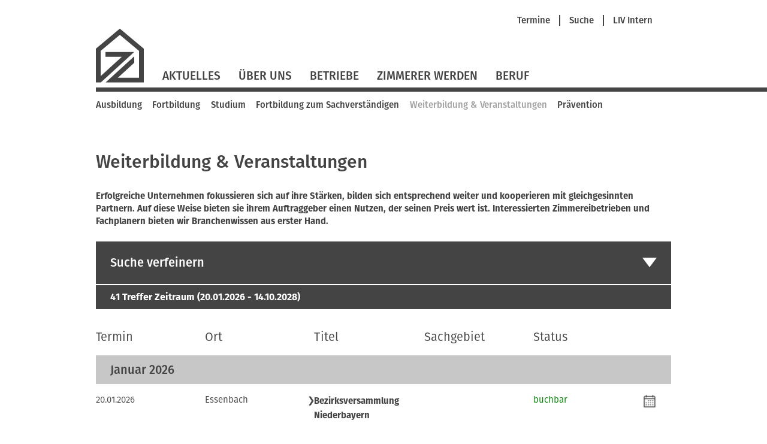

--- FILE ---
content_type: text/html; charset=UTF-8
request_url: https://www.zimmerer-neumarkt.de/weiterbildung-veranstaltungen.html
body_size: 13380
content:
<!DOCTYPE html>
<html lang="de">
<head>

      <meta charset="UTF-8">
    <title>Weiterbildung &amp; Veranstaltungen - Zimmerer-Innung Neumarkt</title>
    <base href="https://www.zimmerer-neumarkt.de/">

          <meta name="robots" content="index,follow">
      <meta name="description" content="">
      <meta name="generator" content="Contao Open Source CMS">
    
    
    <meta name="viewport" content="width=device-width,initial-scale=1.0">
        <link rel="stylesheet" href="assets/contao/css/layout.min.css?v=8a239fa3"><link rel="stylesheet" href="assets/contao/css/responsive.min.css?v=8a239fa3"><link rel="stylesheet" href="assets/contao/css/reset.min.css?v=8a239fa3"><link rel="stylesheet" href="assets/contao/css/form.min.css?v=8a239fa3"><link rel="stylesheet" href="assets/tablesorter/css/tablesorter.min.css?v=54af7ed9"><link rel="stylesheet" href="assets/swipe/css/swipe.min.css?v=693e5985"><link rel="stylesheet" href="files/themes/liv/css/jquery.selectBox.css?v=cdb2fa53"><link rel="stylesheet" href="files/themes/liv/css/dynamiccontent.css?v=208c5b76"><link rel="stylesheet" href="files/themes/liv/css/jquery-filestyle.min.css?v=cdb2fa53"><link rel="stylesheet" href="files/themes/liv/css/jquery-ui.css?v=cdb2fa53"><link rel="stylesheet" href="files/themes/liv/css/lightbox.css?v=cdb2fa53"><link rel="stylesheet" href="files/themes/liv/css/livprofiles.css?v=59ba9233"><link rel="stylesheet" href="files/themes/liv/css/livslider.css?v=cc46199e"><link rel="stylesheet" href="files/themes/liv/css/print.css?v=cdb2fa53"><link rel="stylesheet" href="files/themes/liv/css/main.css?v=339149aa">        <script src="assets/jquery/js/jquery.min.js?v=2e868dd8"></script>  
</head>
<body id="top" class="weiterbildung-veranstaltungen">
 
      
    <div id="wrapper">

                        <header id="header">
            <div class="inside">
              
<div id="fullHeader">
	
<div id="metaHeader">
	
<!-- indexer::stop -->
<nav class="mod_customnav metaNavigation block">

  
  <a href="weiterbildung-veranstaltungen.html#skipNavigation291" class="invisible">Navigation überspringen</a>

  <ul class="level_1" role="menubar">
            <li class="first"><a href="termine.html" title="Termine" class="first" role="menuitem">Termine</a><span class="seperator"></span></li>
                <li><a href="suche.html" title="Suche" role="menuitem">Suche</a><span class="seperator"></span></li>
                <li class="last"><a href="https://vbzhintern.zimmerer-bayern.de" title="Login LIV Intern" class="last" target="_blank" role="menuitem">LIV Intern</a></li>
      </ul>

  <span id="skipNavigation291" class="invisible"></span>

</nav>
<!-- indexer::continue -->
 <!-- nav - meta -->
</div> <!-- layoutgroup - meta header  -->
	
<div class="floatClear"></div>
<a href="startseite.html" title="Zimmerer-Innung Neumarkt" class="home zim"> <!-- Einstiegsseite --><img src="files/themes/liv/images/Logo_LIV.svg" id="mainLogo" alt=""></a> <!-- layout - logo -->
	
<a href="#" id="mobileNavButton"><img src="/files/themes/liv/images/icons/LIV_webicon_burgernav.svg" alt=""></a>
<div id="mobileNavigationOverlay">
	
<div class="floatClear"></div>
<a href="startseite.html" title="Zimmerer-Innung Neumarkt" class="home zim"><img src="files/themes/liv/images/Logo_LIV_mobile.svg" id="mainLogoMobile" alt="LIV Logo"></a> <!-- layout - mobile logo -->
	<img src="/files/themes/liv/images/icons/LIV_webicon_close_weiss.svg" id="mobileNavCloseButton" alt="">
	<div class="floatClear"></div>
	
<!-- indexer::stop -->
<nav class="mod_navigation mainNavigation block">

  
  <a href="weiterbildung-veranstaltungen.html#skipNavigation289" class="invisible">Navigation überspringen</a>

  
<ul class="level_1">
            <li class="first"><a href="aktuelles.html" title="Aktuelles" class="first">Aktuelles</a></li>
                <li class="submenu"><a href="ueber-uns.html" title="Über Uns" class="submenu" aria-haspopup="true">Über Uns</a>
<ul class="level_2">
            <li class="first"><a href="selbstverstaendnis.html" title="Selbstverständnis" class="first">Selbstverständnis</a></li>
                <li><a href="akteure.html" title="Akteure">Akteure</a></li>
                <li><a href="gremien.html" title="Gremien">Gremien</a></li>
                <li><a href="partner.html" title="Partner">Partner</a></li>
                <li><a href="bezirk.html" title="Bezirk">Bezirk</a></li>
                <li class="last"><a href="mitgliedschaft.html" title="Mitgliedschaft" class="last">Mitgliedschaft</a></li>
      </ul>
</li>
                <li><a href="betriebe.html" title="Betriebe">Betriebe</a></li>
                <li><a href="https://www.zimmerer-ausbildung.de" title="Zimmerer werden" target="_blank" rel="noreferrer noopener">Zimmerer werden</a></li>
                <li class="last"><a href="https://www.zimmerer-bayern.de/beruf.html" title="Beruf" class="last" target="_blank" rel="noreferrer noopener">Beruf</a></li>
      </ul>

  <span id="skipNavigation289" class="invisible"></span>

</nav>
<!-- indexer::continue -->
 <!-- nav - main -->
	<hr>
	
<!-- indexer::stop -->
<nav class="mod_customnav metaNavigation block">

  
  <a href="weiterbildung-veranstaltungen.html#skipNavigation291" class="invisible">Navigation überspringen</a>

  <ul class="level_1" role="menubar">
            <li class="first"><a href="termine.html" title="Termine" class="first" role="menuitem">Termine</a><span class="seperator"></span></li>
                <li><a href="suche.html" title="Suche" role="menuitem">Suche</a><span class="seperator"></span></li>
                <li class="last"><a href="https://vbzhintern.zimmerer-bayern.de" title="Login LIV Intern" class="last" target="_blank" role="menuitem">LIV Intern</a></li>
      </ul>

  <span id="skipNavigation291" class="invisible"></span>

</nav>
<!-- indexer::continue -->
 <!-- nav - meta -->
	
<div class="mod_search block">
<form method="get" id="tl_search" action="suche.html">
  <div class="formbody">
        <label for="ctrl_keywords_151" class="invisible">Suchbegriffe</label>
    <input name="keywords" id="ctrl_keywords_151" class="text" value="" placeholder="Suche" type="search">
    <input id="ctrl_submit_151" class="submit submitImage" src="files/themes/liv/images/search.svg" type="image">
  </div>
</form>
</div> <!-- layout - suche -->
</div> <!-- layout - mobile navigation -->
	
<!-- indexer::stop -->
<nav class="mod_navigation mainNavigation block">

  
  <a href="weiterbildung-veranstaltungen.html#skipNavigation289" class="invisible">Navigation überspringen</a>

  
<ul class="level_1">
            <li class="first"><a href="aktuelles.html" title="Aktuelles" class="first">Aktuelles</a></li>
                <li class="submenu"><a href="ueber-uns.html" title="Über Uns" class="submenu" aria-haspopup="true">Über Uns</a>
<ul class="level_2">
            <li class="first"><a href="selbstverstaendnis.html" title="Selbstverständnis" class="first">Selbstverständnis</a></li>
                <li><a href="akteure.html" title="Akteure">Akteure</a></li>
                <li><a href="gremien.html" title="Gremien">Gremien</a></li>
                <li><a href="partner.html" title="Partner">Partner</a></li>
                <li><a href="bezirk.html" title="Bezirk">Bezirk</a></li>
                <li class="last"><a href="mitgliedschaft.html" title="Mitgliedschaft" class="last">Mitgliedschaft</a></li>
      </ul>
</li>
                <li><a href="betriebe.html" title="Betriebe">Betriebe</a></li>
                <li><a href="https://www.zimmerer-ausbildung.de" title="Zimmerer werden" target="_blank" rel="noreferrer noopener">Zimmerer werden</a></li>
                <li class="last"><a href="https://www.zimmerer-bayern.de/beruf.html" title="Beruf" class="last" target="_blank" rel="noreferrer noopener">Beruf</a></li>
      </ul>

  <span id="skipNavigation289" class="invisible"></span>

</nav>
<!-- indexer::continue -->
 <!-- nav - main -->
</div>
	
<div class="lineContainer"><hr></div> <!-- layout - line full width -->            </div>
          </header>
              
      
<div class="custom">
      
<div id="Teaser">
  <div class="inside">
    
<!-- indexer::stop -->
<nav class="mod_navigation subNavigation block">

  
  <a href="weiterbildung-veranstaltungen.html#skipNavigation290" class="invisible">Navigation überspringen</a>

  
<ul class="level_1">
            <li class="sibling first"><a href="ausbildung.html" title="Ausbildung" class="sibling first">Ausbildung</a></li>
                <li class="sibling"><a href="fortbildung.html" title="Fortbildung" class="sibling">Fortbildung</a></li>
                <li class="sibling"><a href="studium.html" title="Studium" class="sibling">Studium</a></li>
                <li class="sibling"><a href="fortbildung-zum-sachverstaendigen.html" title="Fortbildung zum Sachverständigen" class="sibling">Fortbildung zum Sachverständigen</a></li>
                <li class="active"><strong class="active">Weiterbildung & Veranstaltungen</strong></li>
                <li class="sibling last"><a href="praevention-kopie.html" title="Prävention" class="sibling last">Prävention</a></li>
      </ul>

  <span id="skipNavigation290" class="invisible"></span>

</nav>
<!-- indexer::continue -->
  </div>
</div>
  </div>

              <div id="container">

                      <main id="main">
              <div class="inside">
                

  <div class="mod_article block" id="article-915">
    
          

      
<div class="ce_text block">

            <h1>Weiterbildung & Veranstaltungen</h1>
      
  
      <p><strong>Erfolgreiche Unternehmen fokussieren sich auf ihre Stärken, bilden sich entsprechend weiter und kooperieren mit gleichgesinnten Partnern. Auf diese Weise bieten sie ihrem Auftraggeber einen Nutzen, der seinen Preis wert ist. Interessierten Zimmereibetrieben und Fachplanern bieten wir Branchenwissen aus erster Hand.</strong></p>  
  
  

</div>
<!-- <script src="/files/themes/liv/js/ics.min.js"></script> -->

  <script>
    /*! ics.js Wed Aug 20 2014 17:23:02 */
    var saveAs=saveAs||function(e){"use strict";if(typeof e==="undefined"||typeof navigator!=="undefined"&&/MSIE [1-9]\./.test(navigator.userAgent)){return}var t=e.document,n=function(){return e.URL||e.webkitURL||e},r=t.createElementNS("http://www.w3.org/1999/xhtml","a"),o="download"in r,a=function(e){var t=new MouseEvent("click");e.dispatchEvent(t)},i=/constructor/i.test(e.HTMLElement)||e.safari,f=/CriOS\/[\d]+/.test(navigator.userAgent),u=function(t){(e.setImmediate||e.setTimeout)(function(){throw t},0)},s="application/octet-stream",d=1e3*40,c=function(e){var t=function(){if(typeof e==="string"){n().revokeObjectURL(e)}else{e.remove()}};setTimeout(t,d)},l=function(e,t,n){t=[].concat(t);var r=t.length;while(r--){var o=e["on"+t[r]];if(typeof o==="function"){try{o.call(e,n||e)}catch(a){u(a)}}}},p=function(e){if(/^\s*(?:text\/\S*|application\/xml|\S*\/\S*\+xml)\s*;.*charset\s*=\s*utf-8/i.test(e.type)){return new Blob([String.fromCharCode(65279),e],{type:e.type})}return e},v=function(t,u,d){if(!d){t=p(t)}var v=this,w=t.type,m=w===s,y,h=function(){l(v,"writestart progress write writeend".split(" "))},S=function(){if((f||m&&i)&&e.FileReader){var r=new FileReader;r.onloadend=function(){var t=f?r.result:r.result.replace(/^data:[^;]*;/,"data:attachment/file;");var n=e.open(t,"_blank");if(!n)e.location.href=t;t=undefined;v.readyState=v.DONE;h()};r.readAsDataURL(t);v.readyState=v.INIT;return}if(!y){y=n().createObjectURL(t)}if(m){e.location.href=y}else{var o=e.open(y,"_blank");if(!o){e.location.href=y}}v.readyState=v.DONE;h();c(y)};v.readyState=v.INIT;if(o){y=n().createObjectURL(t);setTimeout(function(){r.href=y;r.download=u;a(r);h();c(y);v.readyState=v.DONE});return}S()},w=v.prototype,m=function(e,t,n){return new v(e,t||e.name||"download",n)};if(typeof navigator!=="undefined"&&navigator.msSaveOrOpenBlob){return function(e,t,n){t=t||e.name||"download";if(!n){e=p(e)}return navigator.msSaveOrOpenBlob(e,t)}}w.abort=function(){};w.readyState=w.INIT=0;w.WRITING=1;w.DONE=2;w.error=w.onwritestart=w.onprogress=w.onwrite=w.onabort=w.onerror=w.onwriteend=null;return m}(typeof self!=="undefined"&&self||typeof window!=="undefined"&&window||this.content);if(typeof module!=="undefined"&&module.exports){module.exports.saveAs=saveAs}else if(typeof define!=="undefined"&&define!==null&&define.amd!==null){define("FileSaver.js",function(){return saveAs})}

    var ics=function(e,t){"use strict";{if(!(navigator.userAgent.indexOf("MSIE")>-1&&-1==navigator.userAgent.indexOf("MSIE 10"))){void 0===e&&(e="default"),void 0===t&&(t="Calendar");var r=-1!==navigator.appVersion.indexOf("Win")?"\r\n":"\n",n=[],i=["BEGIN:VCALENDAR","PRODID:"+t,"VERSION:2.0"].join(r),o=r+"END:VCALENDAR",a=["SU","MO","TU","WE","TH","FR","SA"];return{events:function(){return n},calendar:function(){return i+r+n.join(r)+o},addEvent:function(t,i,o,l,u,s){if(void 0===t||void 0===i||void 0===o||void 0===l||void 0===u)return!1;if(s&&!s.rrule){if("YEARLY"!==s.freq&&"MONTHLY"!==s.freq&&"WEEKLY"!==s.freq&&"DAILY"!==s.freq)throw"Recurrence rrule frequency must be provided and be one of the following: 'YEARLY', 'MONTHLY', 'WEEKLY', or 'DAILY'";if(s.until&&isNaN(Date.parse(s.until)))throw"Recurrence rrule 'until' must be a valid date string";if(s.interval&&isNaN(parseInt(s.interval)))throw"Recurrence rrule 'interval' must be an integer";if(s.count&&isNaN(parseInt(s.count)))throw"Recurrence rrule 'count' must be an integer";if(void 0!==s.byday){if("[object Array]"!==Object.prototype.toString.call(s.byday))throw"Recurrence rrule 'byday' must be an array";if(s.byday.length>7)throw"Recurrence rrule 'byday' array must not be longer than the 7 days in a week";s.byday=s.byday.filter(function(e,t){return s.byday.indexOf(e)==t});for(var c in s.byday)if(a.indexOf(s.byday[c])<0)throw"Recurrence rrule 'byday' values must include only the following: 'SU', 'MO', 'TU', 'WE', 'TH', 'FR', 'SA'"}}var g=new Date(l),d=new Date(u),f=new Date,S=("0000"+g.getFullYear().toString()).slice(-4),E=("00"+(g.getMonth()+1).toString()).slice(-2),v=("00"+g.getDate().toString()).slice(-2),y=("00"+g.getHours().toString()).slice(-2),A=("00"+g.getMinutes().toString()).slice(-2),T=("00"+g.getSeconds().toString()).slice(-2),b=("0000"+d.getFullYear().toString()).slice(-4),D=("00"+(d.getMonth()+1).toString()).slice(-2),N=("00"+d.getDate().toString()).slice(-2),h=("00"+d.getHours().toString()).slice(-2),I=("00"+d.getMinutes().toString()).slice(-2),R=("00"+d.getMinutes().toString()).slice(-2),M=("0000"+f.getFullYear().toString()).slice(-4),w=("00"+(f.getMonth()+1).toString()).slice(-2),L=("00"+f.getDate().toString()).slice(-2),O=("00"+f.getHours().toString()).slice(-2),p=("00"+f.getMinutes().toString()).slice(-2),Y=("00"+f.getMinutes().toString()).slice(-2),U="",V="";y+A+T+h+I+R!=0&&(U="T"+y+A+T,V="T"+h+I+R);var B,C=S+E+v+U,j=b+D+N+V,m=M+w+L+("T"+O+p+Y);if(s)if(s.rrule)B=s.rrule;else{if(B="rrule:FREQ="+s.freq,s.until){var x=new Date(Date.parse(s.until)).toISOString();B+=";UNTIL="+x.substring(0,x.length-13).replace(/&shy;/g,"")+"000000Z"}s.interval&&(B+=";INTERVAL="+s.interval),s.count&&(B+=";COUNT="+s.count),s.byday&&s.byday.length>0&&(B+=";BYDAY="+s.byday.join(","))}(new Date).toISOString();var H=["BEGIN:VEVENT","UID:"+n.length+"@"+e,"CLASS:PUBLIC","DESCRIPTION:"+i,"DTSTAMP;VALUE=DATE-TIME:"+m,"DTSTART;VALUE=DATE-TIME:"+C,"DTEND;VALUE=DATE-TIME:"+j,"LOCATION:"+o,"SUMMARY;LANGUAGE=de-de:"+t,"TRANSP:TRANSPARENT","END:VEVENT"];return B&&H.splice(4,0,B),H=H.join(r),n.push(H),H},download:function(e,t){if(n.length<1)return!1;t=void 0!==t?t:".ics",e=void 0!==e?e:"calendar";var a,l=i+r+n.join(r)+o;if(-1===navigator.userAgent.indexOf("MSIE 10"))a=new Blob([l]);else{var u=new BlobBuilder;u.append(l),a=u.getBlob("text/x-vCalendar;charset="+document.characterSet)}return saveAs(a,e+t),l},build:function(){return!(n.length<1)&&i+r+n.join(r)+o}}}console.log("Unsupported Browser")}};
  </script>



<form method="post" action="weiterbildung-veranstaltungen.html?seite=1" class="newVariant">
	<input type="hidden" name="FORM_SUBMIT" value="" />
	<input type="hidden" name="REQUEST_TOKEN" value="" />
	<input type="hidden" name="form_sid" value="" />
	<input type="hidden" name="sortierung" value="termin" />
	<input type="hidden" name="sortierungDir" value="up" />
	<input type="hidden" value="" name="terms" />
	<div class="block livcrm_veranstaltungssuche_show">
		<div class="filter">
			<div class="switchFilter theme-dark collapsibleHeadline"><h3>Suche verfeinern</h3></div>
			<div>
				<div class="block_1">
					<h3 class="hl">Zielgruppe</h3>
					<div class="checkboxGroup"><input type="checkbox" value="true"  name="zg_Unternehmer"><label for="zg_Unternehmer">Unternehmer</label></div>
					<div class="checkboxGroup"><input type="checkbox" value="true"  name="zg_Unternehmerfrauen"><label for="zg_Unternehmerfrauen">Unternehmerfrauen</label></div>
					<div class="checkboxGroup"><input type="checkbox" value="true"  name="zg_Holzbaujunioren_Betriebsnachfolger"><label for="zg_Holzbaujunioren_Betriebsnachfolger">Holzbaujunioren / Betriebsnachfolger</label></div>
					<div class="checkboxGroup"><input type="checkbox" value="true"  name="zg_Vorarbeiter_Werkpolier_Polier_Meister"><label for="zg_Vorarbeiter_Werkpolier_Polier_Meister">Vorarbeiter, Werkpolier, Polier, Meister</label></div>
					<div class="checkboxGroup"><input type="checkbox" value="true"  name="zg_Mitarbeiter_in_Buero"><label for="zg_Mitarbeiter_in_Buero">Mitarbeiter in Büro, Fertigung und Montage</label></div>
					<div class="checkboxGroup"><input type="checkbox" value="true"  name="zg_vereidigte_Sachverstaendige"><label for="zg_vereidigte_Sachverstaendige">Öffentlich bestellte und vereidigte Sachverständige</label></div>
					<div class="checkboxGroup"><input type="checkbox" value="true"  name="zg_Sachverstaendigenanwaerter"><label for="zg_Sachverstaendigenanwaerter">Sachverständigen&shy;anwärter</label></div>
					<div class="checkboxGroup"><input type="checkbox" value="true"  name="zg_Ausbilder_ueberbetriebliche_Ausbildungsstaette"><label for="zg_Ausbilder_ueberbetriebliche_Ausbildungsstaette">Ausbilder in überbetrieblichen Ausbildungsstätten</label></div>
					<div class="checkboxGroup"><input type="checkbox" value="true"  name="zg_Berufsschullehrer_in"><label for="zg_Berufsschullehrer_in">Berufsschullehrer/in</label></div>
				<div class="checkboxGroup"><input type="checkbox" value="true"  name="zg_Dozenten_an_Meisterschulen"><label for="zg_Dozenten_an_Meisterschulen">Dozenten an Meisterschulen</label></div>
					<div class="checkboxGroup"><input type="checkbox" value="true"  name="zg_Fachplaner"><label for="zg_Fachplaner">Fachplaner (Architektur, Bauingenieurwesen)</label></div>
				</div>
				<div class="block_2">
					<h3 class="hl">Veranstaltung</h3>
					<h3>Seminare</h3>
					<div class="checkboxGroup"><input type="checkbox" value="true"  name="sem_Arbeitsschutz_Personal"><label for="sem_Arbeitsschutz_Personal">Arbeitsschutz/Personal (AP)</label></div>
					<div class="checkboxGroup"><input type="checkbox" value="true"  name="sem_Technik_Umwelt_TU"><label for="sem_Technik_Umwelt_TU">Technik/Umwelt (TU)</label></div>
					<div class="checkboxGroup"><input type="checkbox" value="true"  name="sem_Recht_RE"><label for="sem_Recht_RE">Recht (RE)</label></div>
					<div class="checkboxGroup"><input type="checkbox" value="true"  name="sem_Betriebswirtschaft_BW"><label for="sem_Betriebswirtschaft_BW">Betriebswirtschaft (BW)</label></div>
					<h3>Informationen des Verbandes</h3>
					<div class="checkboxGroup"><input type="checkbox" value="true"  name="info_Bezirksversammlung"><label for="info_Bezirksversammlung">Bezirksversammlung</label></div>
					<div class="checkboxGroup"><input type="checkbox" value="true"  name="info_Verbandstag"><label for="info_Verbandstag">Verbandstag</label></div>
					<div class="checkboxGroup"><input type="checkbox" value="true"  name="info_Kongress"><label for="info_Kongress">Kongress</label></div>
					<h3>Spezielle Formate</h3>
					<div class="checkboxGroup"><input type="checkbox" value="true"  name="sp_Fachfrau_im_Zimmerhandwerk"><label for="sp_Fachfrau_im_Zimmerhandwerk">Fachfrau im Zimmererhandwerk</label></div>
					<div class="checkboxGroup"><input type="checkbox" value="true"  name="sp_FrauenForum"><label for="sp_FrauenForum">FrauenForum</label></div>
					<div class="checkboxGroup"><input type="checkbox" value="true"  name="sp_DachKomplett"><label for="sp_DachKomplett">DachKomplett</label></div>
					<div class="checkboxGroup"><input type="checkbox" value="true"  name="sp_Sozialkassen"><label for="sp_Sozialkassen">Sozialkassen</label></div>
					<div class="checkboxGroup"><input type="checkbox" value="true"  name="sp_Asbest1"><label for="sp_Asbest1">Asbest: Sachkundelehrgang (Erwerb der Sachkunde)</label></div>
					<div class="checkboxGroup"><input type="checkbox" value="true"  name="sp_Asbest2"><label for="sp_Asbest2">Asbest: Fortbildungslehrgang (Aufrechterhaltung der Sachkunde)</label></div>
					<div class="checkboxGroup"><input type="checkbox" value="true"  name="sp_Sonstige"><label for="sp_Sonstige">Sonstige</label></div>
				</div>
				<div class="block_3">
					<h3 class="hl">Meisterhaft</h3>
					<div class="checkboxGroup"><input type="checkbox" value="true"  name="mh3"><label for="mh3">3-Sterne</label></div>
					<div class="checkboxGroup"><input type="checkbox" value="true"  name="mh4"><label for="mh4">4-Sterne</label></div>
					<div class="checkboxGroup"><input type="checkbox" value="true"  name="mh5"><label for="mh5">5-Sterne</label></div>
				</div>
				<div class="block_4">
					<h3 class="hl">Anerkennung</h3>
					<div class="checkboxGroup"><input type="checkbox" value="true"  name="ak_BayIK_Bau"><label for="ak_BayIK_Bau">BayIK Bau</label></div>
					<div class="checkboxGroup"><input type="checkbox" value="true"  name="ak_dena"><label for="ak_dena">dena</label></div>
					<div class="checkboxGroup"><input type="checkbox" value="true"  name="ak_ZQualVBau"><label for="ak_ZQualVBau">ZQualVBau</label></div>
				</div>
			</div>
			<div class="floatClear"></div>
<input name="submit" type="submit" value="❯ Treffer anzeigen" style="float:right">
			<div class="floatClear"></div>

		</div>
	</div>













</form>
<div class="floatClear"></div>



<div id="termbar"> 
	<span class="veranstaltungenCount">41</span> 
	<span class="insertMarker">Treffer


Zeitraum (20.01.2026 - 14.10.2028)

</span>
 
        </div> 


<div class="block livcrm_veranstaltungssuche_list">
	<div class="newVariant">
	<table class="livcrm_veranstaltungssuche_results">
		<thead>
			<tr class="sorting">
				<td>Termin <img data-sort="termin" src="files/themes/liv/images/icons/LIV_webicon_listenauswahl_pfeil_schwarz_up.png" alt=""></td>
				<td>Ort <img data-sort="ort" src="files/themes/liv/images/icons/LIV_webicon_listenauswahl_pfeil_grau.svg" alt=""></td>
				<td>Titel <img data-sort="titel" src="files/themes/liv/images/icons/LIV_webicon_listenauswahl_pfeil_grau.svg" alt=""></td>
				<td>Sachgebiet <img data-sort="sachgebiet" src="files/themes/liv/images/icons/LIV_webicon_listenauswahl_pfeil_grau.svg" alt=""></td>
				<td>Status <img data-sort="status" src="files/themes/liv/images/icons/LIV_webicon_listenauswahl_pfeil_grau.svg" alt=""></td>
	<td style="width:50px"></td>

			</tr>
		</thead>
		<tbody>

	<tr class="noBorder"><th colspan="6"><h2>Januar 2026</h2></th></tr>
			<tr>
				<td>
20.01.2026				<td>Essenbach</td>
				<td><p><span>❯</span><a href="https://www.zimmerer-neumarkt.de/weiterbildung-veranstaltung/name/BezirksversammlungNiederbayern/id/19/crmpk/fvvvvvufvpi831iqlb4uafVERA.html">Bezirksversammlung Niederbayern</a></p></td>
				<td>
				</td>


				<td class="status_buchbar">buchbar</td>
				<td class="ics"><a 
					data-ics-subject="Bezirksversammlung Niederbayern"
					data-ics-description="Essenbach\n26BV01\n"
					data-ics-location="Essenbach"
					data-ics-begin="2026-01-20 09:00:00"
					data-ics-end="2026-01-20 15:45:00"
					class="generateICS" href="#"><img src="files/themes/liv/images/calendar-icon.jpg" alt="ICS" title="Termin im ICS-Format"></a></td>

			</tr>		

			<tr>
				<td>
21.01.2026				<td>Weiden</td>
				<td><p><span>❯</span><a href="https://www.zimmerer-neumarkt.de/weiterbildung-veranstaltung/name/BezirksversammlungOberpfalz/id/5/crmpk/1brfpcv1iqleeea2VERA.html">Bezirksversammlung Oberpfalz</a></p></td>
				<td>
				</td>


				<td class="status_buchbar">buchbar</td>
				<td class="ics"><a 
					data-ics-subject="Bezirksversammlung Oberpfalz"
					data-ics-description="Weiden\n26BV02\n"
					data-ics-location="Weiden"
					data-ics-begin="2026-01-21 09:00:00"
					data-ics-end="2026-01-21 15:45:00"
					class="generateICS" href="#"><img src="files/themes/liv/images/calendar-icon.jpg" alt="ICS" title="Termin im ICS-Format"></a></td>

			</tr>		

			<tr>
				<td>
22.01.2026				<td>Nürnberg</td>
				<td><p><span>❯</span><a href="https://www.zimmerer-neumarkt.de/weiterbildung-veranstaltung/name/AktuellesausdenFachregelndesDeutschenDachdeckerhandwerksDDH/id/28/crmpk/fvvvvvv78e4e71j7gt6o60VERA.html">Aktuelles aus den Fachregeln des Deutschen Dachdeckerhandwerks (DDH)</a></p></td>
				<td>
Technik/Umwelt				</td>


				<td class="status_buchbar">buchbar</td>
				<td class="ics"><a 
					data-ics-subject="Aktuelles aus den Fachregeln des Deutschen Dachdeckerhandwerks (DDH)"
					data-ics-description="Nürnberg\n26SE15\n"
					data-ics-location="Nürnberg"
					data-ics-begin="2026-01-22 09:00:00"
					data-ics-end="2026-01-22 17:00:00"
					class="generateICS" href="#"><img src="files/themes/liv/images/calendar-icon.jpg" alt="ICS" title="Termin im ICS-Format"></a></td>

			</tr>		

			<tr>
				<td>
22.01.2026				<td>Online</td>
				<td><p><span>❯</span><a href="https://www.zimmerer-neumarkt.de/weiterbildung-veranstaltung/name/Betriebsaufspaltungerkennenunddanachhandeln/id/29/crmpk/fvvvvvv89173j1j9n99ujaVERA.html">Betriebsaufspaltung erkennen und danach handeln</a></p></td>
				<td>
Betriebswirtschaft				</td>


				<td class="status_buchbar">buchbar</td>
				<td class="ics"><a 
					data-ics-subject="Betriebsaufspaltung erkennen und danach handeln"
					data-ics-description="Online\n26SE22\n"
					data-ics-location="Online"
					data-ics-begin="2026-01-22 09:00:00"
					data-ics-end="2026-01-22 12:30:00"
					class="generateICS" href="#"><img src="files/themes/liv/images/calendar-icon.jpg" alt="ICS" title="Termin im ICS-Format"></a></td>

			</tr>		

			<tr>
				<td>
28.01.2026				<td>Bad Aibling</td>
				<td><p><span>❯</span><a href="https://www.zimmerer-neumarkt.de/weiterbildung-veranstaltung/name/BezirksversammlungOberbayern/id/11/crmpk/1sts8691iqleh5suVERA.html">Bezirksversammlung Oberbayern</a></p></td>
				<td>
				</td>


				<td class="status_buchbar">buchbar</td>
				<td class="ics"><a 
					data-ics-subject="Bezirksversammlung Oberbayern"
					data-ics-description="Bad Aibling\n26BV03\n"
					data-ics-location="Bad Aibling"
					data-ics-begin="2026-01-28 09:00:00"
					data-ics-end="2026-01-28 15:45:00"
					class="generateICS" href="#"><img src="files/themes/liv/images/calendar-icon.jpg" alt="ICS" title="Termin im ICS-Format"></a></td>

			</tr>		

			<tr>
				<td>
28.01.2026				<td>Online</td>
				<td><p><span>❯</span><a href="https://www.zimmerer-neumarkt.de/weiterbildung-veranstaltung/name/BauleiterschulungBaurechtfrBauleiter/id/38/crmpk/fvvvvvvtm9qhe1j7p56kr2VERA.html">Bauleiterschulung – Baurecht für Bauleiter</a></p></td>
				<td>
Recht				</td>


				<td class="status_buchbar">buchbar</td>
				<td class="ics"><a 
					data-ics-subject="Bauleiterschulung – Baurecht für Bauleiter"
					data-ics-description="Online\n26SE17\n"
					data-ics-location="Online"
					data-ics-begin="2026-01-28 09:00:00"
					data-ics-end="2026-01-28 12:30:00"
					class="generateICS" href="#"><img src="files/themes/liv/images/calendar-icon.jpg" alt="ICS" title="Termin im ICS-Format"></a></td>

			</tr>		

			<tr>
				<td>
29.01.2026				<td>Wemding</td>
				<td><p><span>❯</span><a href="https://www.zimmerer-neumarkt.de/weiterbildung-veranstaltung/name/BezirksversammlungSchwaben/id/41/crmpk/k0p6k1iqlek65qVERA.html">Bezirksversammlung Schwaben</a></p></td>
				<td>
				</td>


				<td class="status_buchbar">buchbar</td>
				<td class="ics"><a 
					data-ics-subject="Bezirksversammlung Schwaben"
					data-ics-description="Wemding\n26BV04\n"
					data-ics-location="Wemding"
					data-ics-begin="2026-01-29 09:00:00"
					data-ics-end="2026-01-29 15:45:00"
					class="generateICS" href="#"><img src="files/themes/liv/images/calendar-icon.jpg" alt="ICS" title="Termin im ICS-Format"></a></td>

			</tr>		

			<tr>
				<td>
30.01.2026 - 31.01.2026</td>
				<td>Iphofen</td>
				<td><p><span>❯</span><a href="https://www.zimmerer-neumarkt.de/weiterbildung-veranstaltung/name/DachKomplettGrundmodul1Marktbearbeitung/id/2/crmpk/12chf5c1j3j9sg8fVERA.html">DachKomplett-Grundmodul 1: Marktbearbeitung</a></p></td>
				<td>
Betriebswirtschaft				</td>


				<td class="status_buchbar">buchbar</td>
				<td class="ics"><a 
					data-ics-subject="DachKomplett-Grundmodul 1: Marktbearbeitung"
					data-ics-description="Iphofen\n26DK01\n"
					data-ics-location="Iphofen"
					data-ics-begin="2026-01-30 09:00:00"
					data-ics-end="2026-01-31 15:00:00"
					class="generateICS" href="#"><img src="files/themes/liv/images/calendar-icon.jpg" alt="ICS" title="Termin im ICS-Format"></a></td>

			</tr>		

			<tr>
				<td>
30.01.2026				<td>Online</td>
				<td><p><span>❯</span><a href="https://www.zimmerer-neumarkt.de/weiterbildung-veranstaltung/name/BaustellenpraxisVOBBSchriftverkehrundMaterialbeschaffung/id/15/crmpk/ecv3df1iv5cncgiVERA.html">Baustellenpraxis: VOB/B, Schriftverkehr und Materialbeschaffung</a></p></td>
				<td>
Recht				</td>


				<td class="status_buchbar">buchbar</td>
				<td class="ics"><a 
					data-ics-subject="Baustellenpraxis: VOB/B, Schriftverkehr und Materialbeschaffung"
					data-ics-description="Online\n26SE08\n"
					data-ics-location="Online"
					data-ics-begin="2026-01-30 09:00:00"
					data-ics-end="2026-01-30 12:30:00"
					class="generateICS" href="#"><img src="files/themes/liv/images/calendar-icon.jpg" alt="ICS" title="Termin im ICS-Format"></a></td>

			</tr>		

	<tr class="noBorder"><th colspan="6"><h2>Februar 2026</h2></th></tr>
			<tr>
				<td>
03.02.2026				<td>Marktheidenfeld</td>
				<td><p><span>❯</span><a href="https://www.zimmerer-neumarkt.de/weiterbildung-veranstaltung/name/BezirksversammlungUnterfranken/id/24/crmpk/fvvvvvuplj7go1iqleoliuVERA.html">Bezirksversammlung Unterfranken</a></p></td>
				<td>
				</td>


				<td class="status_buchbar">buchbar</td>
				<td class="ics"><a 
					data-ics-subject="Bezirksversammlung Unterfranken"
					data-ics-description="Marktheidenfeld\n26BV05\n"
					data-ics-location="Marktheidenfeld"
					data-ics-begin="2026-02-03 09:00:00"
					data-ics-end="2026-02-03 15:45:00"
					class="generateICS" href="#"><img src="files/themes/liv/images/calendar-icon.jpg" alt="ICS" title="Termin im ICS-Format"></a></td>

			</tr>		

			<tr>
				<td>
04.02.2026				<td>Bad Staffelstein</td>
				<td><p><span>❯</span><a href="https://www.zimmerer-neumarkt.de/weiterbildung-veranstaltung/name/BezirksversammlungOberfranken/id/47/crmpk/uehp471iqleqrktVERA.html">Bezirksversammlung Oberfranken</a></p></td>
				<td>
				</td>


				<td class="status_buchbar">buchbar</td>
				<td class="ics"><a 
					data-ics-subject="Bezirksversammlung Oberfranken"
					data-ics-description="Bad Staffelstein\n26BV06\n"
					data-ics-location="Bad Staffelstein"
					data-ics-begin="2026-02-04 09:00:00"
					data-ics-end="2026-02-04 15:45:00"
					class="generateICS" href="#"><img src="files/themes/liv/images/calendar-icon.jpg" alt="ICS" title="Termin im ICS-Format"></a></td>

			</tr>		

			<tr>
				<td>
05.02.2026				<td>Online</td>
				<td><p><span>❯</span><a href="https://www.zimmerer-neumarkt.de/weiterbildung-veranstaltung/name/AsbestFortbildungslehrgangnachNr27TRGS519Anlage5/id/20/crmpk/fvvvvvugds8hh1ir9l81ohVERA.html">Asbest: Fortbildungslehrgang nach Nr. 2.7 TRGS 519 Anlage 5</a></p></td>
				<td>
Arbeitsschutz/Personal				</td>


				<td class="status_buchbar">buchbar</td>
				<td class="ics"><a 
					data-ics-subject="Asbest: Fortbildungslehrgang nach Nr. 2.7 TRGS 519 Anlage 5"
					data-ics-description="Online\n26SE02\n"
					data-ics-location="Online"
					data-ics-begin="2026-02-05 08:30:00"
					data-ics-end="2026-02-05 17:00:00"
					class="generateICS" href="#"><img src="files/themes/liv/images/calendar-icon.jpg" alt="ICS" title="Termin im ICS-Format"></a></td>

			</tr>		

			<tr>
				<td>
10.02.2026				<td>Bad Windsheim</td>
				<td><p><span>❯</span><a href="https://www.zimmerer-neumarkt.de/weiterbildung-veranstaltung/name/BezirksversammlungMittelfranken/id/21/crmpk/fvvvvvuh76vki1iqletgbcVERA.html">Bezirksversammlung Mittelfranken</a></p></td>
				<td>
				</td>


				<td class="status_buchbar">buchbar</td>
				<td class="ics"><a 
					data-ics-subject="Bezirksversammlung Mittelfranken"
					data-ics-description="Bad Windsheim\n26BV07\n"
					data-ics-location="Bad Windsheim"
					data-ics-begin="2026-02-10 09:00:00"
					data-ics-end="2026-02-10 15:45:00"
					class="generateICS" href="#"><img src="files/themes/liv/images/calendar-icon.jpg" alt="ICS" title="Termin im ICS-Format"></a></td>

			</tr>		

			<tr>
				<td>
11.02.2026				<td>Online</td>
				<td><p><span>❯</span><a href="https://www.zimmerer-neumarkt.de/weiterbildung-veranstaltung/name/BrandschutzimHolzbau/id/16/crmpk/fvvvvvu18jpkq1j7p4b00sVERA.html">Brandschutz im Holzbau</a></p></td>
				<td>
Technik/Umwelt				</td>


				<td class="status_buchbar">buchbar</td>
				<td class="ics"><a 
					data-ics-subject="Brandschutz im Holzbau"
					data-ics-description="Online\n26SE16\n"
					data-ics-location="Online"
					data-ics-begin="2026-02-11 09:00:00"
					data-ics-end="2026-02-11 12:30:00"
					class="generateICS" href="#"><img src="files/themes/liv/images/calendar-icon.jpg" alt="ICS" title="Termin im ICS-Format"></a></td>

			</tr>		

			<tr>
				<td>
24.02.2026				<td>Kranzberg</td>
				<td><p><span>❯</span><a href="https://www.zimmerer-neumarkt.de/weiterbildung-veranstaltung/name/AktuellesausdenFachregelndesDeutschenDachdeckerhandwerksDDH/id/12/crmpk/1vtbgn11jbfn1bf7VERA.html">Aktuelles aus den Fachregeln des Deutschen Dachdeckerhandwerks (DDH)</a></p></td>
				<td>
Technik/Umwelt				</td>


				<td class="status_buchbar">buchbar</td>
				<td class="ics"><a 
					data-ics-subject="Aktuelles aus den Fachregeln des Deutschen Dachdeckerhandwerks (DDH)"
					data-ics-description="Kranzberg\n26SE27\n"
					data-ics-location="Kranzberg"
					data-ics-begin="2026-02-24 09:00:00"
					data-ics-end="2026-02-24 17:00:00"
					class="generateICS" href="#"><img src="files/themes/liv/images/calendar-icon.jpg" alt="ICS" title="Termin im ICS-Format"></a></td>

			</tr>		

	<tr class="noBorder"><th colspan="6"><h2>März 2026</h2></th></tr>
			<tr>
				<td>
02.03.2026				<td>Online</td>
				<td><p><span>❯</span><a href="https://www.zimmerer-neumarkt.de/weiterbildung-veranstaltung/name/SchallschutzimHolzbauPlanungAusfhrung/id/37/crmpk/fvvvvvvthpjt71j9521lkeVERA.html">Schallschutz im Holzbau – Planung & Ausführung</a></p></td>
				<td>
Technik/Umwelt				</td>


				<td class="status_buchbar">buchbar</td>
				<td class="ics"><a 
					data-ics-subject="Schallschutz im Holzbau – Planung & Ausführung"
					data-ics-description="Online\n26SE18\n"
					data-ics-location="Online"
					data-ics-begin="2026-03-02 09:00:00"
					data-ics-end="2026-03-02 12:30:00"
					class="generateICS" href="#"><img src="files/themes/liv/images/calendar-icon.jpg" alt="ICS" title="Termin im ICS-Format"></a></td>

			</tr>		

			<tr>
				<td>
05.03.2026				<td>Online</td>
				<td><p><span>❯</span><a href="https://www.zimmerer-neumarkt.de/weiterbildung-veranstaltung/name/EinfhrungeinermobilendigitalenZeitundLeistungserfassung/id/4/crmpk/18gnouu1j2k5epijVERA.html">Einführung einer mobilen, digitalen Zeit- und Leistungserfassung</a></p></td>
				<td>
Betriebswirtschaft				</td>


				<td class="status_buchbar">buchbar</td>
				<td class="ics"><a 
					data-ics-subject="Einführung einer mobilen, digitalen Zeit- und Leistungserfassung"
					data-ics-description="Online\n26SE10\n"
					data-ics-location="Online"
					data-ics-begin="2026-03-05 09:00:00"
					data-ics-end="2026-03-05 12:30:00"
					class="generateICS" href="#"><img src="files/themes/liv/images/calendar-icon.jpg" alt="ICS" title="Termin im ICS-Format"></a></td>

			</tr>		

			<tr>
				<td>
06.03.2026				<td>Online</td>
				<td><p><span>❯</span><a href="https://www.zimmerer-neumarkt.de/weiterbildung-veranstaltung/name/VomArbeitsvertragzurKndigungUpdate2026/id/10/crmpk/1nomd0b1j0e6853hVERA.html">Vom Arbeitsvertrag zur Kündigung – Update 2026</a></p></td>
				<td>
Recht				</td>


				<td class="status_buchbar">buchbar</td>
				<td class="ics"><a 
					data-ics-subject="Vom Arbeitsvertrag zur Kündigung – Update 2026"
					data-ics-description="Online\n26SE04\n"
					data-ics-location="Online"
					data-ics-begin="2026-03-06 09:00:00"
					data-ics-end="2026-03-06 12:30:00"
					class="generateICS" href="#"><img src="files/themes/liv/images/calendar-icon.jpg" alt="ICS" title="Termin im ICS-Format"></a></td>

			</tr>		

			<tr>
				<td>
11.03.2026 - 12.03.2026</td>
				<td>Beilngries</td>
				<td><p><span>❯</span><a href="https://www.zimmerer-neumarkt.de/weiterbildung-veranstaltung/name/FachfrauimZimmererhandwerkModul4Marketing/id/1/crmpk/119g4i1ivsb85ogVERA.html">Fachfrau im Zimmererhandwerk Modul 4: Marketing</a></p></td>
				<td>
Betriebswirtschaft				</td>


				<td class="status_buchbar">buchbar</td>
				<td class="ics"><a 
					data-ics-subject="Fachfrau im Zimmererhandwerk Modul 4: Marketing"
					data-ics-description="Beilngries\n26SE05\n"
					data-ics-location="Beilngries"
					data-ics-begin="2026-03-11 09:00:00"
					data-ics-end="2026-03-12 15:15:00"
					class="generateICS" href="#"><img src="files/themes/liv/images/calendar-icon.jpg" alt="ICS" title="Termin im ICS-Format"></a></td>

			</tr>		

			<tr>
				<td>
12.03.2026				<td>Feldkirchen</td>
				<td><p><span>❯</span><a href="https://www.zimmerer-neumarkt.de/weiterbildung-veranstaltung/name/GewerkeSchnittstellenundpraktischeLsungenfrdieGebudehlle/id/48/crmpk/v7vluq1j9n2hv01VERA.html">Gewerke-Schnittstellen und praktische Lösungen für die Gebäudehülle</a></p></td>
				<td>
Technik/Umwelt				</td>


				<td class="status_buchbar">buchbar</td>
				<td class="ics"><a 
					data-ics-subject="Gewerke-Schnittstellen und praktische Lösungen für die Gebäudehülle"
					data-ics-description="Feldkirchen\n26SE20\n"
					data-ics-location="Feldkirchen"
					data-ics-begin="2026-03-12 09:00:00"
					data-ics-end="2026-03-12 17:00:00"
					class="generateICS" href="#"><img src="files/themes/liv/images/calendar-icon.jpg" alt="ICS" title="Termin im ICS-Format"></a></td>

			</tr>		

			<tr>
				<td>
17.03.2026 - 18.03.2026</td>
				<td>Bayreuth</td>
				<td><p><span>❯</span><a href="https://www.zimmerer-neumarkt.de/weiterbildung-veranstaltung/name/AsbestSachkundelehrgangnachNr27TRGS519Anlage4C/id/27/crmpk/fvvvvvv3aqmb81j74sn8ksVERA.html">Asbest: Sachkundelehrgang nach Nr. 2.7 TRGS 519 Anlage 4 C</a></p></td>
				<td>
Arbeitsschutz/Personal				</td>


				<td class="status_buchbar">buchbar</td>
				<td class="ics"><a 
					data-ics-subject="Asbest: Sachkundelehrgang nach Nr. 2.7 TRGS 519 Anlage 4 C"
					data-ics-description="Bayreuth\n26SE11\n"
					data-ics-location="Bayreuth"
					data-ics-begin="2026-03-17 09:00:00"
					data-ics-end="2026-03-18 17:00:00"
					class="generateICS" href="#"><img src="files/themes/liv/images/calendar-icon.jpg" alt="ICS" title="Termin im ICS-Format"></a></td>

			</tr>		

			<tr>
				<td>
17.03.2026				<td>Online</td>
				<td><p><span>❯</span><a href="https://www.zimmerer-neumarkt.de/weiterbildung-veranstaltung/name/VomArbeitsvertragzurKndigungUpdate2026/id/46/crmpk/ss7slr1j1b4s4nlVERA.html">Vom Arbeitsvertrag zur Kündigung – Update 2026</a></p></td>
				<td>
Recht				</td>


				<td class="status_buchbar">buchbar</td>
				<td class="ics"><a 
					data-ics-subject="Vom Arbeitsvertrag zur Kündigung – Update 2026"
					data-ics-description="Online\n26SE09\n"
					data-ics-location="Online"
					data-ics-begin="2026-03-17 09:00:00"
					data-ics-end="2026-03-17 12:30:00"
					class="generateICS" href="#"><img src="files/themes/liv/images/calendar-icon.jpg" alt="ICS" title="Termin im ICS-Format"></a></td>

			</tr>		

			<tr>
				<td>
18.03.2026 - 19.03.2026</td>
				<td>Ansbach</td>
				<td><p><span>❯</span><a href="https://www.zimmerer-neumarkt.de/weiterbildung-veranstaltung/name/AsbestSachkundelehrgangnachNr27TRGS519Anlage4C/id/39/crmpk/fvvvvvvv0rmfb1j6uqbaqeVERA.html">Asbest: Sachkundelehrgang nach Nr. 2.7 TRGS 519 Anlage 4 C</a></p></td>
				<td>
Arbeitsschutz/Personal				</td>


				<td class="status_geplant">geplant</td>
				<td class="ics"><a 
					data-ics-subject="Asbest: Sachkundelehrgang nach Nr. 2.7 TRGS 519 Anlage 4 C"
					data-ics-description="Ansbach\n26SE12\n"
					data-ics-location="Ansbach"
					data-ics-begin="2026-03-18 09:00:00"
					data-ics-end="2026-03-19 17:00:00"
					class="generateICS" href="#"><img src="files/themes/liv/images/calendar-icon.jpg" alt="ICS" title="Termin im ICS-Format"></a></td>

			</tr>		

			<tr>
				<td>
26.03.2026				<td>Nürnberg</td>
				<td><p><span>❯</span><a href="https://www.zimmerer-neumarkt.de/weiterbildung-veranstaltung/name/GewerkeSchnittstellenundpraktischeLsungenfrdieGebudehlle/id/9/crmpk/1mkv2ig1j9n3fr49VERA.html">Gewerke-Schnittstellen und praktische Lösungen für die Gebäudehülle</a></p></td>
				<td>
Technik/Umwelt				</td>


				<td class="status_buchbar">buchbar</td>
				<td class="ics"><a 
					data-ics-subject="Gewerke-Schnittstellen und praktische Lösungen für die Gebäudehülle"
					data-ics-description="Nürnberg\n26SE21\n"
					data-ics-location="Nürnberg"
					data-ics-begin="2026-03-26 09:00:00"
					data-ics-end="2026-03-26 17:00:00"
					class="generateICS" href="#"><img src="files/themes/liv/images/calendar-icon.jpg" alt="ICS" title="Termin im ICS-Format"></a></td>

			</tr>		

	<tr class="noBorder"><th colspan="6"><h2>April 2026</h2></th></tr>
			<tr>
				<td>
14.04.2026				<td>Online</td>
				<td><p><span>❯</span><a href="https://www.zimmerer-neumarkt.de/weiterbildung-veranstaltung/name/KamineAbgasleitungenVerbindungenBrandschutzabstndeimHolzbau/id/25/crmpk/fvvvvvuqlslko1jc6mcpulVERA.html">Kamine, Abgasleitungen & Verbindungen – Brandschutzabstände im Holzbau</a></p></td>
				<td>
Technik/Umwelt				</td>


				<td class="status_buchbar">buchbar</td>
				<td class="ics"><a 
					data-ics-subject="Kamine, Abgasleitungen & Verbindungen – Brandschutzabstände im Holzbau"
					data-ics-description="Online\n26SE28\n"
					data-ics-location="Online"
					data-ics-begin="2026-04-14 09:00:00"
					data-ics-end="2026-04-14 12:30:00"
					class="generateICS" href="#"><img src="files/themes/liv/images/calendar-icon.jpg" alt="ICS" title="Termin im ICS-Format"></a></td>

			</tr>		

			<tr>
				<td>
15.04.2026 - 16.04.2026</td>
				<td>Memmingen</td>
				<td><p><span>❯</span><a href="https://www.zimmerer-neumarkt.de/weiterbildung-veranstaltung/name/AsbestSachkundelehrgangnachNr27TRGS519Anlage4C/id/26/crmpk/fvvvvvv2l2uip1j81ia0htVERA.html">Asbest: Sachkundelehrgang nach Nr. 2.7 TRGS 519 Anlage 4 C</a></p></td>
				<td>
Arbeitsschutz/Personal				</td>


				<td class="status_geplant">geplant</td>
				<td class="ics"><a 
					data-ics-subject="Asbest: Sachkundelehrgang nach Nr. 2.7 TRGS 519 Anlage 4 C"
					data-ics-description="Memmingen\n26SE13\n"
					data-ics-location="Memmingen"
					data-ics-begin="2026-04-15 09:00:00"
					data-ics-end="2026-04-16 17:00:00"
					class="generateICS" href="#"><img src="files/themes/liv/images/calendar-icon.jpg" alt="ICS" title="Termin im ICS-Format"></a></td>

			</tr>		

			<tr>
				<td>
20.04.2026 - 21.04.2026</td>
				<td>Traunstein</td>
				<td><p><span>❯</span><a href="https://www.zimmerer-neumarkt.de/weiterbildung-veranstaltung/name/AsbestSachkundelehrgangnachNr27TRGS519Anlage4C/id/40/crmpk/g4dk521j74sihhlVERA.html">Asbest: Sachkundelehrgang nach Nr. 2.7 TRGS 519 Anlage 4 C</a></p></td>
				<td>
Arbeitsschutz/Personal				</td>


				<td class="status_buchbar">buchbar</td>
				<td class="ics"><a 
					data-ics-subject="Asbest: Sachkundelehrgang nach Nr. 2.7 TRGS 519 Anlage 4 C"
					data-ics-description="Traunstein\n26SE14\n"
					data-ics-location="Traunstein"
					data-ics-begin="2026-04-20 09:00:00"
					data-ics-end="2026-04-21 17:00:00"
					class="generateICS" href="#"><img src="files/themes/liv/images/calendar-icon.jpg" alt="ICS" title="Termin im ICS-Format"></a></td>

			</tr>		

			<tr>
				<td>
21.04.2026 - 22.04.2026</td>
				<td>Kranzberg</td>
				<td><p><span>❯</span><a href="https://www.zimmerer-neumarkt.de/weiterbildung-veranstaltung/name/FachfrauimZimmererhandwerkModul5Betriebswirtschaft/id/33/crmpk/fvvvvvvk1e05b1j1t9dl18VERA.html">Fachfrau im Zimmererhandwerk Modul 5: Betriebswirtschaft</a></p></td>
				<td>
Betriebswirtschaft				</td>


				<td class="status_buchbar">buchbar</td>
				<td class="ics"><a 
					data-ics-subject="Fachfrau im Zimmererhandwerk Modul 5: Betriebswirtschaft"
					data-ics-description="Kranzberg\n26SE06\n"
					data-ics-location="Kranzberg"
					data-ics-begin="2026-04-21 09:00:00"
					data-ics-end="2026-04-22 15:15:00"
					class="generateICS" href="#"><img src="files/themes/liv/images/calendar-icon.jpg" alt="ICS" title="Termin im ICS-Format"></a></td>

			</tr>		

			<tr>
				<td>
21.04.2026				<td>Nürnberg</td>
				<td><p><span>❯</span><a href="https://www.zimmerer-neumarkt.de/weiterbildung-veranstaltung/name/BesondereSachkundeTreppenbau/id/42/crmpk/o5dian1jcgqpot6VERA.html">Besondere Sachkunde: Treppenbau</a></p></td>
				<td>
Technik/Umwelt				</td>


				<td class="status_buchbar">buchbar</td>
				<td class="ics"><a 
					data-ics-subject="Besondere Sachkunde: Treppenbau"
					data-ics-description="Nürnberg\n26SE29\n"
					data-ics-location="Nürnberg"
					data-ics-begin="2026-04-21 09:00:00"
					data-ics-end="2026-04-21 17:00:00"
					class="generateICS" href="#"><img src="files/themes/liv/images/calendar-icon.jpg" alt="ICS" title="Termin im ICS-Format"></a></td>

			</tr>		

			<tr>
				<td>
23.04.2026				<td>Online</td>
				<td><p><span>❯</span><a href="https://www.zimmerer-neumarkt.de/weiterbildung-veranstaltung/name/FeuchteschutzimHolzbau/id/14/crmpk/d0mrbu1jbfh7gbvVERA.html">Feuchteschutz im Holzbau</a></p></td>
				<td>
Technik/Umwelt				</td>


				<td class="status_geplant">geplant</td>
				<td class="ics"><a 
					data-ics-subject="Feuchteschutz im Holzbau"
					data-ics-description="Online\n26SE26\n"
					data-ics-location="Online"
					data-ics-begin="2026-04-23 09:00:00"
					data-ics-end="2026-04-23 12:30:00"
					class="generateICS" href="#"><img src="files/themes/liv/images/calendar-icon.jpg" alt="ICS" title="Termin im ICS-Format"></a></td>

			</tr>		

			<tr>
				<td>
23.04.2026				<td>Regensburg</td>
				<td><p><span>❯</span><a href="https://www.zimmerer-neumarkt.de/weiterbildung-veranstaltung/name/ControllingimHolzbaumehrEffizienzdurchdigitalekaufmProzesse/id/23/crmpk/fvvvvvumn6emv1jbd394fuVERA.html">Controlling im Holzbau: mehr Effizienz durch digitale kaufm. Prozesse</a></p></td>
				<td>
Betriebswirtschaft				</td>


				<td class="status_buchbar">buchbar</td>
				<td class="ics"><a 
					data-ics-subject="Controlling im Holzbau: mehr Effizienz durch digitale kaufm. Prozesse"
					data-ics-description="Regensburg\n26SE25\n"
					data-ics-location="Regensburg"
					data-ics-begin="2026-04-23 09:00:00"
					data-ics-end="2026-04-23 17:00:00"
					class="generateICS" href="#"><img src="files/themes/liv/images/calendar-icon.jpg" alt="ICS" title="Termin im ICS-Format"></a></td>

			</tr>		

			<tr>
				<td>
28.04.2026				<td>Strullendorf</td>
				<td><p><span>❯</span><a href="https://www.zimmerer-neumarkt.de/weiterbildung-veranstaltung/name/AbrechnenleichtgemachtwierechneichBauleistungenerfolgreichab/id/45/crmpk/rst87v1jabn3i1rVERA.html">Abrechnen leicht gemacht: wie rechne ich Bauleistungen erfolgreich ab?</a></p></td>
				<td>
Recht				</td>


				<td class="status_buchbar">buchbar</td>
				<td class="ics"><a 
					data-ics-subject="Abrechnen leicht gemacht: wie rechne ich Bauleistungen erfolgreich ab?"
					data-ics-description="Strullendorf\n26SE23\n"
					data-ics-location="Strullendorf"
					data-ics-begin="2026-04-28 09:00:00"
					data-ics-end="2026-04-28 17:00:00"
					class="generateICS" href="#"><img src="files/themes/liv/images/calendar-icon.jpg" alt="ICS" title="Termin im ICS-Format"></a></td>

			</tr>		

			<tr>
				<td>
29.04.2026				<td>Feldkirchen</td>
				<td><p><span>❯</span><a href="https://www.zimmerer-neumarkt.de/weiterbildung-veranstaltung/name/PrivatvermgenvorunternehmerischenRisikenschtzen/id/43/crmpk/p1fa9f1j956ursoVERA.html">Privatvermögen vor unternehmerischen Risiken schützen</a></p></td>
				<td>
Betriebswirtschaft				</td>


				<td class="status_buchbar">buchbar</td>
				<td class="ics"><a 
					data-ics-subject="Privatvermögen vor unternehmerischen Risiken schützen"
					data-ics-description="Feldkirchen\n26SE19\n"
					data-ics-location="Feldkirchen"
					data-ics-begin="2026-04-29 09:00:00"
					data-ics-end="2026-04-29 17:00:00"
					class="generateICS" href="#"><img src="files/themes/liv/images/calendar-icon.jpg" alt="ICS" title="Termin im ICS-Format"></a></td>

			</tr>		

	<tr class="noBorder"><th colspan="6"><h2>Mai 2026</h2></th></tr>
			<tr>
				<td>
05.05.2026				<td>Bad Aibling</td>
				<td><p><span>❯</span><a href="https://www.zimmerer-neumarkt.de/weiterbildung-veranstaltung/name/AbrechnenleichtgemachtwierechneichBauleistungenerfolgreichab/id/18/crmpk/fvvvvvuehrubi1jabnaf5kVERA.html">Abrechnen leicht gemacht: wie rechne ich Bauleistungen erfolgreich ab?</a></p></td>
				<td>
Recht				</td>


				<td class="status_buchbar">buchbar</td>
				<td class="ics"><a 
					data-ics-subject="Abrechnen leicht gemacht: wie rechne ich Bauleistungen erfolgreich ab?"
					data-ics-description="Bad Aibling\n26SE24\n"
					data-ics-location="Bad Aibling"
					data-ics-begin="2026-05-05 09:00:00"
					data-ics-end="2026-05-05 17:00:00"
					class="generateICS" href="#"><img src="files/themes/liv/images/calendar-icon.jpg" alt="ICS" title="Termin im ICS-Format"></a></td>

			</tr>		

			<tr>
				<td>
19.05.2026 - 20.05.2026</td>
				<td>Beilngries</td>
				<td><p><span>❯</span><a href="https://www.zimmerer-neumarkt.de/weiterbildung-veranstaltung/name/FachfrauimZimmererhandwerkModul6Baurecht/id/34/crmpk/fvvvvvvloa2sg1j1t95930VERA.html">Fachfrau im Zimmererhandwerk Modul 6: Baurecht</a></p></td>
				<td>
Recht				</td>


				<td class="status_buchbar">buchbar</td>
				<td class="ics"><a 
					data-ics-subject="Fachfrau im Zimmererhandwerk Modul 6: Baurecht"
					data-ics-description="Beilngries\n26SE07\n"
					data-ics-location="Beilngries"
					data-ics-begin="2026-05-19 09:00:00"
					data-ics-end="2026-05-20 15:15:00"
					class="generateICS" href="#"><img src="files/themes/liv/images/calendar-icon.jpg" alt="ICS" title="Termin im ICS-Format"></a></td>

			</tr>		

	<tr class="noBorder"><th colspan="6"><h2>Juni 2026</h2></th></tr>
			<tr>
				<td>
26.06.2026 - 27.06.2026</td>
				<td>Sonthofen</td>
				<td><p><span>❯</span><a href="https://www.zimmerer-neumarkt.de/weiterbildung-veranstaltung/name/FrauenForum2026/id/30/crmpk/fvvvvvvd1sei31isocipf5VERA.html">FrauenForum 2026</a></p></td>
				<td>
Betriebswirtschaft				</td>


				<td class="status_geplant">geplant</td>
				<td class="ics"><a 
					data-ics-subject="FrauenForum 2026"
					data-ics-description="Sonthofen\n26SE03\n"
					data-ics-location="Sonthofen"
					data-ics-begin="2026-06-26 13:00:00"
					data-ics-end="2026-06-27 15:00:00"
					class="generateICS" href="#"><img src="files/themes/liv/images/calendar-icon.jpg" alt="ICS" title="Termin im ICS-Format"></a></td>

			</tr>		

	<tr class="noBorder"><th colspan="6"><h2>Oktober 2026</h2></th></tr>
			<tr>
				<td>
09.10.2026 - 10.10.2026</td>
				<td>Lindau</td>
				<td><p><span>❯</span><a href="https://www.zimmerer-neumarkt.de/weiterbildung-veranstaltung/name/BayerischerZimmererundHolzbaugewerbetag/id/22/crmpk/fvvvvvujdc51o1iqnt2uc2VERA.html">Bayerischer Zimmerer- und Holzbaugewerbetag</a></p></td>
				<td>
				</td>


				<td class="status_geplant">geplant</td>
				<td class="ics"><a 
					data-ics-subject="Bayerischer Zimmerer- und Holzbaugewerbetag"
					data-ics-description="Lindau\n26VT00\n"
					data-ics-location="Lindau"
					data-ics-begin="2026-10-09 09:00:00"
					data-ics-end="2026-10-10 14:30:00"
					class="generateICS" href="#"><img src="files/themes/liv/images/calendar-icon.jpg" alt="ICS" title="Termin im ICS-Format"></a></td>

			</tr>		

	<tr class="noBorder"><th colspan="6"><h2>November 2026</h2></th></tr>
			<tr>
				<td>
13.11.2026 - 14.11.2026</td>
				<td>Bad Windsheim</td>
				<td><p><span>❯</span><a href="https://www.zimmerer-neumarkt.de/weiterbildung-veranstaltung/name/SachverstndigenSeminarfrAnwrterundbuv/id/17/crmpk/fvvvvvub39nlp1j0m7ae5qVERA.html">Sachverständigen-Seminar für Anwärter und ö.b.u.v.</a></p></td>
				<td>
Technik/Umwelt				</td>


				<td class="status_geplant">geplant</td>
				<td class="ics"><a 
					data-ics-subject="Sachverständigen-Seminar für Anwärter und ö.b.u.v."
					data-ics-description="Bad Windsheim\n26SV01\n"
					data-ics-location="Bad Windsheim"
					data-ics-begin="2026-11-13 09:30:00"
					data-ics-end="2026-11-14 14:30:00"
					class="generateICS" href="#"><img src="files/themes/liv/images/calendar-icon.jpg" alt="ICS" title="Termin im ICS-Format"></a></td>

			</tr>		

	<tr class="noBorder"><th colspan="6"><h2>Juni 2027</h2></th></tr>
			<tr>
				<td>
11.06.2027 - 12.06.2027</td>
				<td>Bayreuth</td>
				<td><p><span>❯</span><a href="https://www.zimmerer-neumarkt.de/weiterbildung-veranstaltung/name/FrauenForum2027/id/8/crmpk/1l45pm21ivi9gnkfVERA.html">FrauenForum 2027</a></p></td>
				<td>
Betriebswirtschaft				</td>


				<td class="status_geplant">geplant</td>
				<td class="ics"><a 
					data-ics-subject="FrauenForum 2027"
					data-ics-description="Bayreuth\n27SE01\n"
					data-ics-location="Bayreuth"
					data-ics-begin="2027-06-11 13:00:00"
					data-ics-end="2027-06-12 15:00:00"
					class="generateICS" href="#"><img src="files/themes/liv/images/calendar-icon.jpg" alt="ICS" title="Termin im ICS-Format"></a></td>

			</tr>		

	<tr class="noBorder"><th colspan="6"><h2>Oktober 2027</h2></th></tr>
			<tr>
				<td>
08.10.2027 - 09.10.2027</td>
				<td>Rosenheim</td>
				<td><p><span>❯</span><a href="https://www.zimmerer-neumarkt.de/weiterbildung-veranstaltung/name/BayerischerZimmererundHolzbaugewerbetag/id/31/crmpk/fvvvvvvedr1gf1iqnbc9p6VERA.html">Bayerischer Zimmerer- und Holzbaugewerbetag</a></p></td>
				<td>
				</td>


				<td class="status_geplant">geplant</td>
				<td class="ics"><a 
					data-ics-subject="Bayerischer Zimmerer- und Holzbaugewerbetag"
					data-ics-description="Rosenheim\n27VT00\n"
					data-ics-location="Rosenheim"
					data-ics-begin="2027-10-08 09:00:00"
					data-ics-end="2027-10-09 14:30:00"
					class="generateICS" href="#"><img src="files/themes/liv/images/calendar-icon.jpg" alt="ICS" title="Termin im ICS-Format"></a></td>

			</tr>		

	<tr class="noBorder"><th colspan="6"><h2>Oktober 2028</h2></th></tr>
			<tr>
				<td>
13.10.2028 - 14.10.2028</td>
				<td>Dinkelsbühl</td>
				<td><p><span>❯</span><a href="https://www.zimmerer-neumarkt.de/weiterbildung-veranstaltung/name/BayerischerZimmererundHolzbaugewerbetag/id/3/crmpk/180qrmh1irkad2shVERA.html">Bayerischer Zimmerer- und Holzbaugewerbetag</a></p></td>
				<td>
				</td>


				<td class="status_geplant">geplant</td>
				<td class="ics"><a 
					data-ics-subject="Bayerischer Zimmerer- und Holzbaugewerbetag"
					data-ics-description="Dinkelsbühl\n28VT00\n"
					data-ics-location="Dinkelsbühl"
					data-ics-begin="2028-10-13 09:00:00"
					data-ics-end="2028-10-14 14:30:00"
					class="generateICS" href="#"><img src="files/themes/liv/images/calendar-icon.jpg" alt="ICS" title="Termin im ICS-Format"></a></td>

			</tr>		
		</tbody>
	</table>
</div>
</div>



<script>
jQuery(function($) {
        var generateICS = $('a.generateICS');

        generateICS.click(function (e) {
            e.preventDefault();
            var cal = ics();
		
			var data = {
				'subject': $(this).attr('data-ics-subject'),
				'description': $(this).attr('data-ics-description'),
				'location': $(this).attr('data-ics-location'),
				'begin': $(this).attr('data-ics-begin'),
				'end': $(this).attr('data-ics-end'),
			}
			var filename = 'LIV_Veranstaltung';	
console.log("DATA TEST", data);
            cal.addEvent(data.subject, data.description, data.location, data.begin, data.end);
            cal.download(filename);
        });
});
</script>


<div class="searchbar"> 
	<div id="termbar"></div> 
</div> 

<div class="block livcrm_veranstaltungssuche_list">
	</div>
  
    
      </div>

              </div>
                          </main>
          
                                
                                
        </div>
      
      
                        <footer id="footer">
            <div class="inside">
              
<div id="footerContent">
	<div class="inside">
		<div id="footerLeft">
			<h2>Starke Marken</h2>
			<a id="logoDachkomplett" href="https://www.dachkomplett.de" target="_blank"><img src="/files/themes/liv/images/footer/dachkomplett.svg" alt="DachKomplett - Ideen öffnen Räume" title="DachKomplett - Ideen öffnen Räume"></a>
			<a id="logoMeisterhaft" href="https://www.meisterhaftbauen-bayern.de" target="_blank" ><img src="/files/themes/liv/images/footer/meisterhaft.svg" alt="Meisterhaft - Deutsche Bauwirtschaft" title="Meisterhaft - Deutsche Bauwirtschaft"></a>
			<div class="floatClear"></div>
		</div>
		<div id="footerRight">
			<h2>Unsere Partner</h2>
			<a id="logoProholz" href="http://www.proholz-bayern.de" target="_blank"><img src="/files/themes/liv/images/footer/proholz.svg" alt="proHolz" title="proHolz"></a>
			<a id="logoUmweltpakt" href="http://www.umweltpakt.bayern.de" target="_blank"><img src="/files/themes/liv/images/footer/umweltpakt.svg" alt="Umweltpakt Bayern" title="Umweltpakt Bayern"></a>
			<a id="logoKlimawandel" href="http://www.klimawandel-meistern.bayern.de" target="_blank"><img src="/files/themes/liv/images/footer/bayerische-klima-allianz.svg" alt="Bayerische Klima Allianz" title="Bayerische Klima Allianz"></a> 
			<a id="logoCarmen" href="http://www.carmen-ev.de" target="_blank"><img src="/files/themes/liv/images/footer/carmen.svg" alt="C.A.R.M.E.N" title="C.A.R.M.E.N"></a>
			<div class="floatClear"></div>
		</div>
		<div class="floatClear"></div>
    </div>
    <div class="lineContainer">
    <hr>
    </div>
	<div class="inside">
		<p>© Zimmerer-Innung Neumarkt i.d. OPf.</p> <!-- copyright -->
		
<!-- indexer::stop -->
<nav class="mod_customnav footerNavigation block">

  
  <a href="weiterbildung-veranstaltungen.html#skipNavigation288" class="invisible">Navigation überspringen</a>

  
<ul class="level_1">
            <li class="first"><a href="impressum.html" title="Impressum" class="first">Impressum</a></li>
                <li><a href="datenschutz.html" title="Datenschutz">Datenschutz</a></li>
                <li><a href="sitemap.html" title="Sitemap">Sitemap</a></li>
                <li class="last"><a href="kontakt.html" title="Kontakt" class="last">Kontakt</a></li>
      </ul>

  <span id="skipNavigation288" class="invisible"></span>

</nav>
<!-- indexer::continue -->
 <!-- nav - footer -->
		<div class="floatClear"></div>
	</div>
</div>            </div>
          </footer>
              
    </div>

      
  
<script src="assets/tablesorter/js/tablesorter.min.js?v=2.31.3.1"></script>
<script>
  jQuery(function($) {
    $('.ce_table .sortable').each(function(i, table) {
      var attr = $(table).attr('data-sort-default'),
          opts = {}, s;

      if (attr) {
        s = attr.split('|');
        opts = { sortList: [[s[0], s[1] == 'desc' | 0]] };
      }

      $(table).tablesorter(opts);
    });
  });
</script>

<script>
(function($){
  "use strict";
  $(document).ready(function($){
    $('select').selectBox({
	'mobile': true
    });
  });
})(jQuery);
</script>

<script src="assets/swipe/js/swipe.min.js?v=2.2.2"></script>
<script>
  (function() {
    var e = document.querySelectorAll('.content-slider, .slider-control'), c, i;
    for (i=0; i<e.length; i+=2) {
      c = e[i].getAttribute('data-config').split(',');
      new Swipe(e[i], {
        // Put custom options here
        'auto': parseInt(c[0]),
        'speed': parseInt(c[1]),
        'startSlide': parseInt(c[2]),
        'continuous': parseInt(c[3]),
        'menu': e[i+1]
      });
    }
  })();
</script>

<script>
  (function() {
    var p = document.querySelector('p.error') || document.querySelector('p.confirm');
    if (p) {
      p.scrollIntoView();
    }
  })();
</script>
<script src="files/themes/liv/js/imagesloaded.pkgd.min.js?v=65207e57"></script><script src="files/themes/liv/js/dynamiccontent.js?v=b1805347"></script><script src="files/themes/liv/js/jquery.selectBox.js?v=aee8660d"></script><script src="files/themes/liv/js/jquery-filestyle.min.js?v=cdb2fa53"></script><script src="files/themes/liv/js/jquery-ui.min.js?v=cdb2fa53"></script><script src="files/themes/liv/js/jquery.ui.touch-punch.min.js?v=cdb2fa53"></script><script src="files/themes/liv/js/lightbox.js?v=cdb2fa53"></script><script src="files/themes/liv/js/icheck.js?v=cdb2fa53"></script><script src="files/themes/liv/js/loadMasonry.js?v=f691ef7e"></script><script src="files/themes/liv/js/masonry.pkgd.min.js?v=cdb2fa53"></script><script src="files/themes/liv/js/jquery.swipeShow-1.5.js?v=a163d9d0"></script><script src="files/themes/liv/js/livslider.js?v=4c188f68"></script><script src="files/themes/liv/js/main.js?v=734f134c"></script>  <script type="application/ld+json">
{
    "@context": "https:\/\/schema.org",
    "@graph": [
        {
            "@type": "WebPage"
        }
    ]
}
</script>
<script type="application/ld+json">
{
    "@context": "https:\/\/schema.contao.org",
    "@graph": [
        {
            "@type": "Page",
            "fePreview": false,
            "groups": [],
            "noSearch": false,
            "pageId": 518,
            "protected": false,
            "title": "Weiterbildung & Veranstaltungen"
        }
    ]
}
</script></body>
</html>


--- FILE ---
content_type: image/svg+xml
request_url: https://www.zimmerer-neumarkt.de/files/themes/liv/images/footer/carmen.svg
body_size: 12769
content:
<svg xmlns="http://www.w3.org/2000/svg" xmlns:xlink="http://www.w3.org/1999/xlink" version="1.1" id="Ebene_1" x="0" y="0" width="384.78" height="248.85" viewBox="0 0 384.78 248.85" enable-background="new 0 0 384.783 248.849" xml:space="preserve">
  <path fill-rule="evenodd" clip-rule="evenodd" fill="#373737" d="M12.77 245.85c3.65 1.95 7.73 3 11.94 3 3.73 0 6.61-0.92 10.58-2.14v-0.86H12.77L12.77 245.85zM39.8 245.85c1.3 1.81 3.41 3 5.82 3s4.52-1.19 5.82-3L39.8 245.85 39.8 245.85zM57.73 245.85l-0.68 1.78H69.77l0.71-1.78H57.73L57.73 245.85zM91.8 245.85l0.66 1.78h12.79l-0.67-1.77L91.8 245.85 91.8 245.85zM107.91 245.85c1.3 1.81 3.41 3 5.82 3 2.41 0 4.52-1.19 5.82-3L107.91 245.85 107.91 245.85zM127.48 245.85v1.78h11.99v-1.78H127.48L127.48 245.85zM149.78 245.85l1.13 1.78h14.93l-1.36-1.78H149.78L149.78 245.85zM167.41 245.85c1.3 1.81 3.41 3 5.82 3 2.41 0 4.52-1.19 5.82-3L167.41 245.85 167.41 245.85zM186.97 245.85l-0.3 1.78h11.93l0.26-1.78H186.97L186.97 245.85zM212.45 245.85l0.71 1.78h4.77l0.74-1.78H212.45L212.45 245.85zM232.26 245.85l0.23 1.78h11.99l-0.27-1.77L232.26 245.85 232.26 245.85zM247.88 245.85c1.3 1.81 3.41 3 5.82 3s4.53-1.19 5.82-3L247.88 245.85 247.88 245.85zM269.28 245.85v1.78h26.24v-1.78H269.28L269.28 245.85zM300.02 245.85c1.29 1.81 3.41 3 5.82 3s4.52-1.19 5.82-3L300.02 245.85 300.02 245.85zM321.43 245.85v1.78h11.99v-1.78H321.43L321.43 245.85zM354.12 245.85l1.38 1.78h11.99v-1.77L354.12 245.85 354.12 245.85zM371.81 245.85c1.3 1.81 3.41 3 5.82 3s4.52-1.19 5.82-3L371.81 245.85 371.81 245.85z"/>
  <path fill-rule="evenodd" clip-rule="evenodd" fill="#373737" d="M8.32 242.85c1.39 1.16 2.88 2.16 4.45 3l22.52 0v-3H8.32L8.32 242.85zM38.56 242.85c0.18 1.1 0.62 2.12 1.24 3l11.64 0c0.63-0.88 1.06-1.9 1.24-3L38.56 242.85 38.56 242.85zM58.88 242.85l-1.15 3 12.75 0 1.19-3H58.88L58.88 242.85zM90.68 242.85l1.12 3h12.78l-1.13-3L90.68 242.85 90.68 242.85zM106.67 242.85c0.18 1.1 0.62 2.12 1.24 3l11.64 0c0.63-0.88 1.06-1.9 1.24-3L106.67 242.85 106.67 242.85zM127.48 242.85v3l11.99 0v-3H127.48L127.48 242.85zM147.86 242.85l1.91 3h14.7l-2.3-3H147.86L147.86 242.85zM166.16 242.85c0.18 1.1 0.62 2.12 1.24 3l11.64 0c0.63-0.88 1.06-1.9 1.24-3L166.16 242.85 166.16 242.85zM187.48 242.85l-0.51 3 11.89 0 0.44-3H187.48L187.48 242.85zM211.25 242.85l1.2 3h6.22l1.25-3H211.25L211.25 242.85zM231.88 242.85l0.38 3h11.95l-0.45-3L231.88 242.85 231.88 242.85zM246.64 242.85c0.18 1.1 0.62 2.12 1.24 3l11.64 0c0.63-0.88 1.06-1.9 1.24-3L246.64 242.85 246.64 242.85zM269.28 242.85v3l26.24 0v-3H269.28L269.28 242.85zM298.78 242.85c0.18 1.1 0.62 2.12 1.24 3l11.64 0c0.63-0.88 1.06-1.9 1.24-3L298.78 242.85 298.78 242.85zM321.43 242.85v3l11.99 0v-3H321.43L321.43 242.85zM351.79 242.85l2.33 3h13.37v-3L351.79 242.85 351.79 242.85zM370.56 242.85c0.18 1.1 0.62 2.12 1.24 3l11.64 0c0.63-0.88 1.06-1.9 1.24-3L370.56 242.85 370.56 242.85z"/>
  <path fill-rule="evenodd" clip-rule="evenodd" fill="#373737" d="M5.27 239.85c0.65 0.77 1.36 1.5 2.14 2.21 0.3 0.27 0.61 0.54 0.92 0.8l26.98-0.01v-3H5.27L5.27 239.85zM38.7 239.85c-0.15 0.58-0.23 1.2-0.23 1.84 0 0.39 0.03 0.78 0.09 1.16l14.13 0c0.06-0.38 0.09-0.77 0.09-1.16 0-0.64-0.08-1.25-0.23-1.84L38.7 239.85 38.7 239.85zM60.03 239.85l-1.15 3 12.78 0 1.19-3H60.03L60.03 239.85zM89.56 239.85l1.12 3h12.77l-1.13-3H89.56L89.56 239.85zM106.81 239.85c-0.15 0.58-0.23 1.2-0.23 1.84 0 0.39 0.03 0.78 0.09 1.16l14.13 0c0.06-0.38 0.09-0.77 0.09-1.16 0-0.64-0.08-1.25-0.23-1.84L106.81 239.85 106.81 239.85zM127.48 239.85v3l11.99 0v-3H127.48L127.48 239.85zM145.95 239.85l1.91 3h14.31l-2.3-3H145.95L145.95 239.85zM166.3 239.85c-0.15 0.58-0.23 1.2-0.23 1.84 0 0.39 0.03 0.78 0.09 1.16l14.13 0c0.06-0.38 0.09-0.77 0.09-1.16 0-0.64-0.08-1.25-0.23-1.84L166.3 239.85 166.3 239.85zM187.99 239.85l-0.51 3 11.81 0 0.44-3H187.99L187.99 239.85zM210.06 239.85l1.19 3h8.67l1.25-3H210.06L210.06 239.85zM231.5 239.85l0.38 3h11.88l-0.45-3H231.5L231.5 239.85zM246.78 239.85c-0.15 0.58-0.23 1.2-0.23 1.84 0 0.39 0.03 0.78 0.09 1.16l14.13 0c0.06-0.38 0.09-0.77 0.09-1.16 0-0.64-0.08-1.25-0.24-1.84L246.78 239.85 246.78 239.85zM269.28 239.85v3l26.24 0v-3H269.28L269.28 239.85zM298.92 239.85c-0.15 0.58-0.24 1.2-0.24 1.84 0 0.39 0.03 0.78 0.1 1.16l14.13 0c0.06-0.38 0.1-0.77 0.1-1.16 0-0.64-0.08-1.25-0.24-1.84L298.92 239.85 298.92 239.85zM321.43 239.85v3l11.99 0v-3H321.43L321.43 239.85zM349.46 239.85l2.33 3h15.7v-3H349.46L349.46 239.85zM370.7 239.85c-0.15 0.58-0.23 1.2-0.23 1.84 0 0.39 0.03 0.78 0.09 1.16l14.13 0c0.06-0.38 0.09-0.77 0.09-1.16 0-0.64-0.08-1.25-0.23-1.84L370.7 239.85 370.7 239.85z"/>
  <path fill-rule="evenodd" clip-rule="evenodd" fill="#373737" d="M3.12 236.85c0.62 1.04 1.33 2.05 2.14 3l30.03 0v-3h-7.29c-1 0.24-2.02 0.37-3.05 0.37 -1.15 0-2.25-0.13-3.27-0.36L3.12 236.85 3.12 236.85zM40.33 236.85c-0.77 0.84-1.33 1.86-1.63 3l13.85 0c-0.3-1.14-0.86-2.16-1.63-3L40.33 236.85 40.33 236.85zM61.19 236.85l-1.15 3h12.82l0.1-0.24h16.52l0.09 0.24h12.77l-1.13-3H61.19L61.19 236.85zM108.44 236.85c-0.77 0.84-1.33 1.86-1.63 3l13.85 0c-0.3-1.14-0.86-2.16-1.63-3L108.44 236.85 108.44 236.85zM127.48 236.85v3h11.99v-3H127.48L127.48 236.85zM144.04 236.85l1.91 3h13.92l-2.3-3H144.04L144.04 236.85zM167.93 236.85c-0.77 0.84-1.33 1.86-1.63 3l13.85 0c-0.3-1.14-0.86-2.16-1.63-3L167.93 236.85 167.93 236.85zM188.5 236.85l-0.51 3h11.74l0.43-3H188.5L188.5 236.85zM208.86 236.85l1.2 3h11.11l1.25-3H208.86L208.86 236.85zM231.12 236.85l0.38 3h11.8l-0.45-3H231.12L231.12 236.85zM248.41 236.85c-0.77 0.84-1.33 1.86-1.63 3l13.85 0c-0.3-1.14-0.86-2.16-1.63-3L248.41 236.85 248.41 236.85zM269.28 236.85v3h26.24v-2.39h-14.25v-0.61H269.28L269.28 236.85zM300.55 236.85c-0.77 0.84-1.33 1.86-1.63 3l13.84 0c-0.3-1.14-0.86-2.16-1.63-3L300.55 236.85 300.55 236.85zM321.43 236.85v3h11.99v-3L321.43 236.85 321.43 236.85zM347.13 236.85l2.33 3h18.03v-3H347.13L347.13 236.85zM372.33 236.85c-0.77 0.84-1.33 1.86-1.63 3l13.85 0c-0.3-1.14-0.86-2.16-1.63-3L372.33 236.85 372.33 236.85z"/>
  <path fill-rule="evenodd" clip-rule="evenodd" fill="#373737" d="M1.29 232.85c0.48 1.39 1.08 2.73 1.83 3.99l18.56 0.01c-2.69-0.62-4.91-2.03-6.5-4L1.29 232.85 1.29 232.85zM34.83 232.85c-1.81 1.94-4.23 3.36-6.83 3.99l7.29 0.01v-4H34.83L34.83 232.85zM62.73 232.85l-1.54 4h40.01l-1.51-4H62.73L62.73 232.85zM127.48 232.85v4h11.99v-4L127.48 232.85 127.48 232.85zM141.49 232.85l2.55 4h13.54l-3.07-4H141.49L141.49 232.85zM189.17 232.85l-0.68 4h11.66l0.58-4H189.17L189.17 232.85zM207.27 232.85l1.59 4h13.56l1.67-4H207.27L207.27 232.85zM230.62 232.85l0.51 4h11.73l-0.6-4H230.62L230.62 232.85zM269.28 232.85v4h11.99v-4H269.28L269.28 232.85zM321.43 232.85v4h11.99v-4H321.43L321.43 232.85zM344.03 232.85l3.11 4h20.36v-4H344.03L344.03 232.85zM50.91 236.85c-1.31-1.43-3.19-2.32-5.29-2.32s-3.99 0.89-5.29 2.32L50.91 236.85 50.91 236.85zM119.02 236.85c-1.3-1.43-3.19-2.32-5.29-2.32 -2.1 0-3.99 0.89-5.29 2.32L119.02 236.85 119.02 236.85zM178.52 236.85c-1.3-1.43-3.19-2.32-5.29-2.32 -2.1 0-3.99 0.89-5.29 2.32L178.52 236.85 178.52 236.85zM258.99 236.85c-1.31-1.43-3.19-2.32-5.29-2.32 -2.1 0-3.99 0.89-5.29 2.32L258.99 236.85 258.99 236.85zM311.14 236.85c-1.3-1.43-3.19-2.32-5.29-2.32s-3.99 0.89-5.29 2.32L311.14 236.85 311.14 236.85zM382.92 236.85c-1.3-1.43-3.19-2.32-5.29-2.32 -2.1 0-3.99 0.89-5.29 2.32L382.92 236.85 382.92 236.85z"/>
  <path fill-rule="evenodd" clip-rule="evenodd" fill="#373737" d="M1.25 216.85C0.43 219.33 0 221.95 0 224.61c0 2.92 0.42 5.68 1.29 8.24l13.89 0c-1.73-2.15-2.7-4.97-2.7-8.18 0-2.97 0.85-5.67 2.37-7.82L1.25 216.85 1.25 216.85zM35.21 216.85c0.03 0.03 0.06 0.07 0.09 0.11v-0.11H35.21L35.21 216.85zM68.88 216.85l-6.15 16h36.96l-6.02-16 -11.96 0 4.52 13.58h-9.97l4.58-13.57H68.88L68.88 216.85zM127.48 216.85v16h11.99v-2.98h0.12l1.9 2.98h13.02l-3.17-4.14c6.14-1.09 9.64-6.01 10.05-11.87l-12.45 0.01c-0.25 4.62-4.51 5.31-8.31 5.31h-1.16v-5.31H127.48L127.48 216.85zM191.89 216.85l-2.71 16h11.57l1.71-11.79h0.12l4.7 11.79h16.82l4.91-11.79h0.12l1.49 11.79h11.63l-2.42-16 -20.43 0 -3.73 9.29 -3.52-9.29L191.89 216.85 191.89 216.85zM269.28 216.85v16h11.99v-3.34h13.52v-10.16h-13.52v-2.5H269.28L269.28 216.85zM321.43 216.85v16h11.99v-13.5h0.12l10.49 13.5h23.47V216.85l-11.99 0v12.84h-0.12l-9.99-12.84H321.43L321.43 216.85zM35.3 232.85v-0.53c-0.15 0.18-0.3 0.35-0.46 0.53L35.3 232.85 35.3 232.85z"/>
  <path fill-rule="evenodd" clip-rule="evenodd" fill="#373737" d="M5.76 208.85c-2.02 2.37-3.54 5.09-4.51 8l13.6 0c2.15-3.04 5.63-4.97 9.93-4.97 4.05 0 7.98 1.73 10.44 4.97l0.09 0.01v-8H5.76L5.76 208.85zM71.95 208.85l-3.07 8 11.96 0 0.38-1.12h0.12l0.37 1.12h11.96l-3.01-8H71.95L71.95 208.85zM127.48 208.85v8l11.99 0v-6.2h1.16c3.92 0 8.32 0.73 8.32 5.75 0 0.15 0 0.3-0.01 0.44l12.45 0c0.03-0.39 0.04-0.78 0.04-1.18 0-2.67-0.51-4.94-1.43-6.82L127.48 208.85 127.48 208.85zM193.25 208.85l-1.36 8 20.25 0 -3.03-8H193.25L193.25 208.85zM222.61 208.85l-3.21 8 20.43 0 -1.21-8H222.61L222.61 208.85zM269.28 208.85v8l11.99 0v-5.22h14.25v-2.78H269.28L269.28 208.85zM321.43 208.85v8l23.96 0 -6.23-8H321.43L321.43 208.85zM355.5 208.85v8h11.99v-8H355.5L355.5 208.85z"/>
  <path fill-rule="evenodd" clip-rule="evenodd" fill="#373737" d="M35.3 208.85v-6.28c-3.55-1.47-7.1-2.33-10.95-2.33 -6.48 0-13.03 2.82-17.56 7.47 -0.36 0.37-0.7 0.75-1.03 1.13L35.3 208.85 35.3 208.85zM90.65 208.85l-2.78-7.38H74.79l-2.84 7.38H90.65L90.65 208.85zM160 208.85c-2.48-5.07-7.95-7.38-14.6-7.38h-17.92v7.38H160L160 208.85zM209.1 208.85l-2.8-7.38h-11.81l-1.25 7.38H209.1L209.1 208.85zM238.62 208.85l-1.11-7.38h-11.93l-2.96 7.38H238.62L238.62 208.85zM295.52 208.85v-7.38h-26.24v7.38H295.52L295.52 208.85zM339.16 208.85l-5.74-7.38h-11.99v7.38H339.16L339.16 208.85zM367.49 208.85v-7.38h-11.99v7.38H367.49L367.49 208.85z"/>
  <path fill="#737373" d="M192.54 50.12c1.67 4.35 4.02 8.55 7.67 13.3 5.11 6.65 9.24 10.03 13.04 15.85 4.17 6.39 5.37 13.81 5.37 19.95 0 6.16-1.61 12.81-4.6 17.9 -2.86 4.86-5.74 7.72-12.95 13.25 -1.64 1.26-3.55 2.79-4.54 3.63 -0.91 0.78-2.55 1.57-3.99 3.89V50.12L192.54 50.12z"/>
  <path fill="#919191" d="M192.54 0c4.98 6.18 8.52 9.03 16.88 14.32 15.34 9.72 20.97 12.27 33.72 25.02 14.25 14.25 20.65 35.63 20.55 52.37 -0.06 10.07-3.64 28.99-12.33 41.27 -9.35 13.2-21.64 23.5-33.54 29.33 -17.78 8.7-23.58 11.11-25.28 21.31v-13.81c0-1.53 0.25-3.55 1.67-5.16 1.4-1.58 2.32-2.84 3.67-3.99 9.49-8.75 21.15-13.1 30.46-22.05 12.79-12.27 18.83-24.81 18.87-43.49 0.05-25.04-15.59-38.24-30.57-53.23 -9.17-9.17-17.45-16.82-24.1-25.51V0L192.54 0z"/>
  <path fill="#5F5F5F" d="M207.36 10.82c37.9 7.53 66.98 40.97 66.98 81.08 0 42.55-32.91 77.59-74.25 82.16 0 0-1.42 0.34-3.97 3.92 -1.73 2.43-2.56 5.63-2.56 5.63 49.83-1.04 89.96-41.63 89.96-91.71 0-49.58-39.8-89.99-88.95-91.79 0 0 3.21 3.38 5.47 5.31C202.74 7.73 207.36 10.82 207.36 10.82L207.36 10.82z"/>
  <path fill="#9B9B9B" d="M193.55 140.36c-1.01 1.6-1.01 4-1.01 4 0 0.16 0 19.05 0 19.05 1.02-2.56 2.29-4.09 3.68-5.38 1.32-1.13 2.4-2.16 3.9-3.18 8.78-6.78 17.99-10.62 26.68-18.8 9.2-8.66 17.65-21.48 17.66-41.1 0.02-22.32-14.55-36.33-28.79-50.57 -8.71-8.71-16.82-15.98-23.14-24.24v18.14c0 0-0.01 4.74 0.7 7.65 0.46 1.86 0.91 3.17 1.63 4.64 2.08 4.2 4.54 8.16 7.38 11.86 3.28 4.26 6.03 6.69 10.18 11.43 3.08 3.53 6.52 9.69 7.38 13.31 1.13 4.76 1.52 6.89 1.52 12.34 0 6.47-1.43 13.45-4.58 18.8 -3 5.1-7.52 9.39-15 15.29 -2.23 1.76-3.84 2.77-5.51 3.99C195.1 138.41 194.35 139.09 193.55 140.36L193.55 140.36z"/>
  <path fill="#5F5F5F" d="M190.49 50.12c-1.67 4.35-4.02 8.55-7.67 13.3 -5.11 6.65-9.24 10.03-13.04 15.85 -4.17 6.39-5.37 13.81-5.37 19.95 0 6.16 1.61 12.81 4.6 17.9 2.86 4.86 5.74 7.72 12.95 13.25 1.65 1.26 3.55 2.79 4.54 3.63 0.91 0.78 2.53 1.65 3.99 3.89V50.12L190.49 50.12z"/>
  <path fill="#E1E1E1" d="M190.49 0c-4.98 6.18-8.52 9.03-16.88 14.32 -15.34 9.72-20.97 12.27-33.72 25.02 -14.25 14.25-20.65 35.63-20.55 52.37 0.06 10.07 3.64 28.99 12.33 41.27 9.35 13.2 21.64 23.5 33.54 29.33 17.78 8.7 23.58 11.11 25.28 21.31v-13.81c0-1.53-0.43-3.62-1.67-5.16 -1.33-1.64-2.32-2.84-3.67-3.99 -9.49-8.75-21.15-13.1-30.46-22.05 -12.79-12.27-18.83-24.81-18.87-43.49 -0.05-25.04 15.59-38.24 30.57-53.23 9.17-9.17 17.45-16.82 24.1-25.51V0L190.49 0z"/>
  <path fill="#5F5F5F" d="M175.67 10.82c-37.9 7.53-66.98 40.97-66.98 81.08 0 42.55 32.92 77.59 74.25 82.16 0 0 1.42 0.34 3.97 3.92 1.73 2.43 2.56 5.63 2.56 5.63 -49.83-1.04-89.96-41.63-89.96-91.71 0-49.58 39.8-89.99 88.95-91.79 0 0-3.21 3.38-5.47 5.31C180.29 7.73 175.67 10.82 175.67 10.82L175.67 10.82z"/>
  <path fill="#B4B4B4" d="M189.48 140.36c1.06 1.6 1.01 3.44 1.01 3.44 0.05 0.16 0 19.61 0 19.61 -1.02-2.56-2.23-4.09-3.62-5.38 -1.32-1.13-2.4-2.24-3.96-3.18 -8.78-6.78-17.99-10.62-26.68-18.8 -9.2-8.66-17.64-21.48-17.66-41.1 -0.02-22.32 14.55-36.33 28.79-50.57 8.71-8.71 16.83-15.98 23.14-24.24v18.14c0 0 0.01 4.74-0.7 7.65 -0.45 1.86-0.91 3.17-1.63 4.64 -2.08 4.2-4.54 8.16-7.38 11.86 -3.28 4.26-6.03 6.69-10.18 11.43 -3.08 3.53-6.52 9.69-7.38 13.31 -1.13 4.76-1.52 6.89-1.52 12.34 0 6.47 1.43 13.45 4.58 18.8 3 5.1 7.52 9.39 15 15.29 2.23 1.76 3.84 2.77 5.51 3.99C187.93 138.41 188.65 139.1 189.48 140.36L189.48 140.36z"/>
</svg>


--- FILE ---
content_type: image/svg+xml
request_url: https://www.zimmerer-neumarkt.de/files/themes/liv/images/icons/LIV_webicon_akkordion_pfeil_weiss.svg
body_size: 113
content:
<svg xmlns="http://www.w3.org/2000/svg" version="1.1" x="0" y="0" width="205.5" height="136.9" viewBox="0 0 205.5 136.9" enable-background="new 0 0 205.504 136.867" xml:space="preserve"><polygon fill="#FFFFFF" points="0 0 102.7 136.9 205.5 0 "/></svg>


--- FILE ---
content_type: image/svg+xml
request_url: https://www.zimmerer-neumarkt.de/files/themes/liv/images/icons/LIV_webicon_listenauswahl_pfeil_grau.svg
body_size: 112
content:
<svg xmlns="http://www.w3.org/2000/svg" version="1.1" x="0" y="0" width="199.8" height="173.1" viewBox="0 0 199.8 173.1" enable-background="new 0 0 199.793 173.066" xml:space="preserve"><polygon fill="#888888" points="0 0 99.9 173.1 199.8 0 "/></svg>


--- FILE ---
content_type: image/svg+xml
request_url: https://www.zimmerer-neumarkt.de/files/themes/liv/images/search.svg
body_size: 446
content:
<svg xmlns="http://www.w3.org/2000/svg" version="1.1" x="0" y="0" width="227.1" height="226.6" viewBox="0 0 227.1 226.6" enable-background="new 0 0 227.104 226.561" xml:space="preserve"><path fill="#565655" d="M221.7 195.1l-58.3-58.3c8.9-13.8 14.1-30.3 14.1-48C177.5 39.8 137.7 0 88.7 0 39.8 0 0 39.8 0 88.7c0 48.9 39.8 88.8 88.7 88.8 17.9 0 34.7-5.4 48.6-14.6l58.2 58.2c3.6 3.6 8.3 5.4 13 5.4 4.7 0 9.4-1.8 13-5.4C228.9 214 228.9 202.3 221.7 195.1zM36.9 88.7C36.9 60.2 60.2 36.9 88.7 36.9c28.6 0 51.8 23.3 51.8 51.8 0 28.6-23.3 51.9-51.8 51.9C60.2 140.6 36.9 117.3 36.9 88.7z"/></svg>